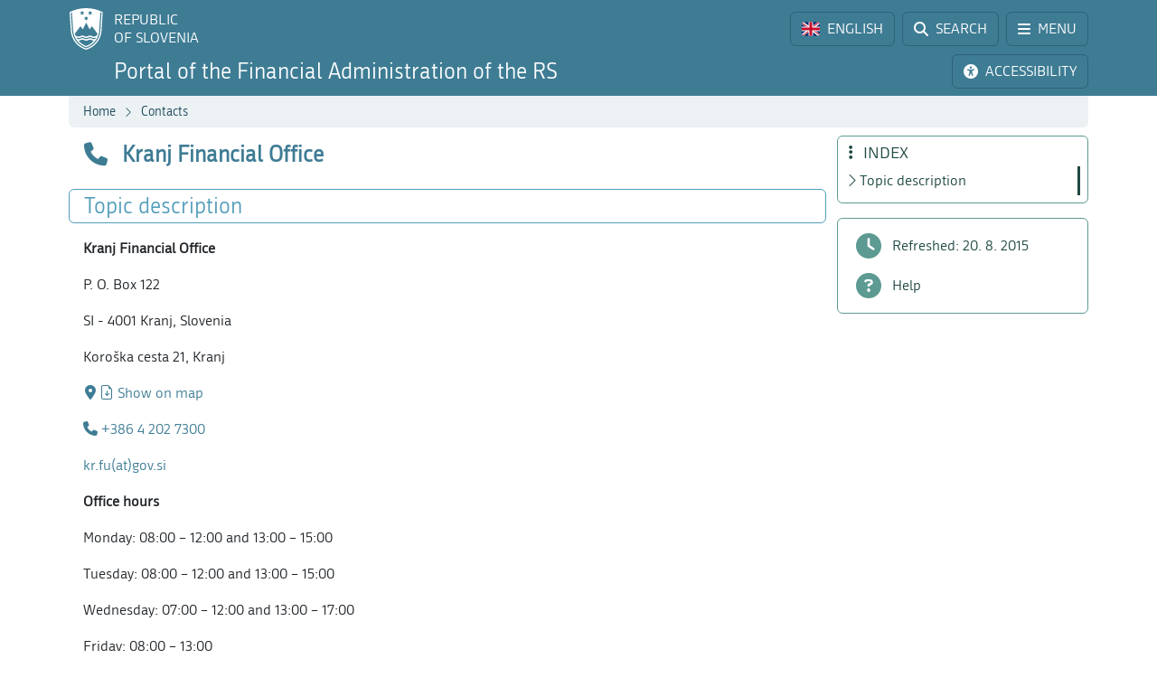

--- FILE ---
content_type: text/html; charset=utf-8
request_url: https://www.fu.gov.si/en/contacts/kranj_financial_office?type=djlugwgj
body_size: 9854
content:
<!DOCTYPE html>
<html lang="en">
<head>
      <base href="https://www.fu.gov.si/">
      <meta http-equiv="X-UA-Compatible" content="IE=edge">
      <meta name="viewport" content="width=device-width, initial-scale=1">
      <meta name="format-detection" content="telephone=no">
      <link rel="icon" type="image/png" href="/favicon-96x96.png" sizes="96x96" />
      <link rel="icon" type="image/svg+xml" href="/favicon.svg" />
      <link rel="shortcut icon" href="/favicon.ico" />
      <link rel="icon" href="/favicon.ico" type="image/x-icon">
      <link rel="apple-touch-icon" sizes="180x180" href="/apple-touch-icon.png" />
      <meta name="apple-mobile-web-app-title" content="FURS" />
      <link rel="manifest" href="/site.webmanifest" />

<meta charset="utf-8">
<!-- 
	ORG. TEND d.o.o. - www.tend.si

	This website is powered by TYPO3 - inspiring people to share!
	TYPO3 is a free open source Content Management Framework initially created by Kasper Skaarhoj and licensed under GNU/GPL.
	TYPO3 is copyright 1998-2026 of Kasper Skaarhoj. Extensions are copyright of their respective owners.
	Information and contribution at https://typo3.org/
-->




<meta name="generator" content="TYPO3 CMS">
<meta name="twitter:card" content="summary">

<link rel="stylesheet" href="https://cdnjs.cloudflare.com/ajax/libs/font-awesome/6.6.0/css/all.min.css" media="all" crossorigin="anonymous">
<link rel="stylesheet" href="https://cdn.jsdelivr.net/npm/bootstrap-icons@1.11.3/font/bootstrap-icons.min.css" media="all" crossorigin="anonymous">

<link rel="stylesheet" href="https://www.fu.gov.si/typo3temp/assets/css/7015c8c4ac5ff815b57530b221005fc6.css?1741684438" media="all">
<link rel="stylesheet" href="https://www.fu.gov.si/typo3conf/ext/ns_feedback/Resources/Public/Css/font-awesome.css?1746686663" media="all">
<link rel="stylesheet" href="https://www.fu.gov.si/typo3conf/ext/ns_feedback/Resources/Public/Css/nsfeedback.css?1746686663" media="all">
<link rel="stylesheet" href="https://www.fu.gov.si/fileadmin/templates/css/styles.css?t=12" media="all">
<link href="/typo3conf/ext/news/Resources/Public/Css/news-basic.css?1746686662" rel="stylesheet" >
<style>
/*<![CDATA[*/
<!-- 
/*globalSettingsCSS*/

        .nsbtn.btn-round-rect {
            background-color:#ECF2F4;
            color: #3E7C94;
            box-shadow: none;
            cursor: pointer;
            font-weight: normal;
            min-width: 105px;
            padding-top: 8px;
            width: auto !important;
            outline: medium none;
            -webkit-transition: all 0.3s ease-in-out;
            transition: all 0.3s ease-in-out;
            border:1px solid #ECF2F4
        }
        .send-msg span {
            color: #1A7C94;
            font-weight: normal;
        }
        
-->
/*]]>*/
</style>


<script src="https://www.fu.gov.si/typo3conf/ext/ns_feedback/Resources/Public/JavaScript/jquery.js?1746686663"></script>

<script src="https://ajax.googleapis.com/ajax/libs/jquery/3.5.1/jquery.min.js"></script>



<title>Kranj Financial Office&nbsp;&#124;&nbsp;FINANCIAL ADMINISTRATION OF THE REPUBLIC OF SLOVENIA</title><script>
        (function() {
        var cx = '016429420804153513852:oakcks0vbds';
        var gcse = document.createElement('script');
        gcse.type = 'text/javascript';
        gcse.async = true;
        gcse.src = 'https://cse.google.com/cse.js?cx=' + cx;
        var s = document.getElementsByTagName('script')[0];
        s.parentNode.insertBefore(gcse, s);
        })();
</script>	<style>
			.timer {display: inline-block; line-height: 100%;}
				.timer b {display: inline-block; background: #fff; color: #000; padding: 1px 3px 0px 3px; line-height: 19px; border-radius: 2px; min-width: 24px;}
	
			h2.card-header a:focus {  
				outline: 1px dotted silver;
			}
			*:focus {
				outline: 1px dotted silver;
			}		
		</style>	<script>
		let isFrontpage = false;    
	</script>
	<style>
		.sideCard  {background-color: transparent !important;}
		dd {margin-bottom: 0;}  
	</style>
<link rel="canonical" href="https://www.fu.gov.si/en/contacts/kranj_financial_office/"/>

<link rel="alternate" hreflang="si-SI" href="https://www.fu.gov.si/kontakti/financni_urad_kranj/"/>
<link rel="alternate" hreflang="en-US" href="https://www.fu.gov.si/en/contacts/kranj_financial_office/"/>
<link rel="alternate" hreflang="x-default" href="https://www.fu.gov.si/kontakti/financni_urad_kranj/"/>
</head>
<body id="pageBody" class="p364 en default">

		


		
		
		
		
		
		
		
		
		

		
		
		
      
        
        

		
		
		
		
		

		
		
		

	


<a class="sr-only sr-only-focusable bg-white px-2 py-1 position-absolute" href="#mainContent" title="Skip directly to content" style="top: 0; left: 0;">Skip to content</a>

<div class="sticky-top">
	<header class="bg-primary text-white pt-2" id="header">
		<div class="container-lg d-flex justify-content-between align-items-center">
			
			<a href="#" data-bs-target="#logo" data-bs-toggle="modal" class="logoRS lh-sm text-white text-decoration-none" tabindex="0">
				REPUBLIC<br>OF SLOVENIA
			</a>
			
			<div class="ps-2">			
				<a href="#" class="headBtn btn d-inline-flex align-items-center me-1" id="langselectbtn" data-bs-toggle="modal" data-bs-target="#lang" role="link" aria-label="Select language">
					<img src="fileadmin/templates/img/flags_svg/gb.svg" alt="Flag of the United Kingdom" class="img-fluid rounded ico-20 me-0 me-md-2" height="20" width="20" />
					<span class="d-none d-md-inline">ENGLISH</span>
					<span class="d-none d-s-inline d-md-none">
						<span class="ms-2 me-1">|</span>
						<span>EN</span>
					</span>
				</a>
				<a href="/en/search/" class="headBtn btn d-inline-flex align-items-center me-1 me-xxl-0">
					<i class="fas fa-search me-md-2"></i>
					<span class="d-none d-md-inline">SEARCH</span>
				</a>
				
				<a href="#" class="headBtn btn d-inline-flex d-xxl-none align-items-center" data-bs-toggle="offcanvas" data-bs-target="#sideMenu" aria-controls="sideMenu">
					<i class="fa-solid fa-bars me-md-2"></i>
					<span class="d-none d-md-inline">MENU</span>
				</a>
			</div>

		</div>
	</header>
	<div class="subheader bg-primary pb-2 pt-1">
		<div class="container-lg d-flex justify-content-between align-items-center">
			<a class="logoFURS link-white text-decoration-none lh-sm" href="/en/">
              
                  	<span class="d-block d-xl-none fs-4">Portal FARS</span>
    				<span class="d-none d-xl-block d-xxl-none fs-4">Portal of the Financial Administration of the RS</span>
    				<span class="d-none d-xxl-block fs-4">Portal of the Financial Administration of the Republic of Slovenia</span>
                
			</a>

			<div class="buttons">

				<a href="#" id="nujnoObvestiloBtn" data-bs-target="#urgentNews" data-bs-toggle="modal" class="headBtn d-none btn d-inline-flex align-items-center me-1">
					<i class="fa-solid fa-circle-exclamation me-md-2"></i>
					<span class="d-none d-md-inline">URGENT NOTICE</span>
				</a>
				<a href="#" class="headBtn btn d-inline-flex align-items-center me-1 me-xl-0" data-bs-toggle="modal" data-bs-target="#viMenu" tabindex="0">
					<i class="fas fa-universal-access me-md-2"></i>
					<span class="d-none d-md-inline">ACCESSIBILITY</span>
				</a>
				<a href="#" class="headBtn btn d-xl-none" data-bs-toggle="offcanvas" data-bs-target="#sideFilter" aria-controls="sideFilter">
					<i class="fa-solid fa-ellipsis-vertical me-md-2"></i>
					<span class="d-none d-md-inline">INDEX</span>
				</a>
			</div>

		</div>
	</div>

	<div class="container-lg">
  		<div class="bg-light rounded-bottom py-1 ps-3 d-flex justify-content-between align-items-center" style="min-height: 35px;">
			<div class="breadcrumbs text-primaryDark"><a href="/en/">Home</a><i class="bi bi-chevron-right fs12 mx-2"></i><a href="/en/contacts/">Contacts</a><i class="bi bi-chevron-right fs12 mx-2"></i><span id="breadCrumbsPageTitle">Kranj Financial Office</span></div>
			<div id="goToTop" style="display: none;" class="cp">
				<i class="fas fa-arrow-alt-circle-up text-primary me-sm-1 fs18"></i>
				<span class="d-none d-sm-inline">
					Back to top
				</span>
			</div>
		</div>
	</div>
</div>
		


		
		
		
		
		
		
		
		
		
		
		
        
	

	<span id="mainContent" class="sr-only" tabindex="-1"></span>
	

	<div class="container-lg py-2">

		<div class="row">
			<div class="col-3 leftCol d-none d-xxl-block">
				
	


<nav class="row sticky-top sticky-top-offset z-0">
	
	
			
	<div class="col-6 mb-2">
		
				<a class="boxButton" href="/en/">
					<i class="fa-solid fa-book-open-reader fs28 mb-2"></i>
					<span class="text-wrap">
						NEWS
					</span>
				</a>
			
	</div>
			
			
	<div class="col-6 mb-2">
		
				<a class="boxButton" href="/en/contacts/">
					<i class="fas fa-phone fs28 mb-2"></i>
					<span class="text-wrap">
						CONTACTS
					</span>
				</a>
			
	</div>

			
	<div class="col-6 mb-2">
		
				<a class="boxButton" href="/en/topics/">
					<i class="fas fa-th fs28 mb-2"></i>
					<span class="text-wrap">
						TOPICS
					</span>
				</a>
			
	</div>

			
	<div class="col-6 mb-2">
		
				<a class="boxButton" href="/en/e_services/">
					<i class="fa fa-laptop fs28 mb-2"></i>
					<span class="text-wrap">
						E-SERVICES
					</span>
				</a>
			
	</div>

			
	<div class="col-6 mb-2">
		
				<a class="boxButton" href="/en/individuals/">
					<i class="fas fa-users fs28 mb-2"></i>
					<span class="text-wrap">
						LIFE<br>EVENTS
					</span>
				</a>
			
	</div>

			
	<div class="col-6 mb-2">
		
				<a class="boxButton" href="/en/businesses/">
					<i class="fas fa-user-tie fs28 mb-2"></i>
					<span class="text-wrap">
						BUSINESS<br>EVENTS
					</span>
				</a>
			
	</div>

			<div class="col-12 mt-2">
				<div class="border border-primaryLight rounded mb-3">
					
	
			<a href="https://www.gov.si/en/state-authorities/bodies-within-ministries/financial-administration/about-administration/" class="d-flex align-items-center px-3 py-2 textButton" target="_blank">
				<i class="fas fa-university fs28 text-primaryLight"></i>
				<span class="ms-3 text-primaryDark">About us</span>
				<i class="bi bi-arrow-up-right ms-1"></i>
			</a>
		

				</div>
			</div>
		
	<div class="d-flex justify-content-evenly align-items-center p-2 socials">
	<a href="https://www.facebook.com/FinancnaupravaRS/?ref=br_rs" target="_blank" class="mx-1 link-primaryLight text-decoration-none d-flex align-items-center" role="link" aria-label="Facebook">
		<i class="fab fa-facebook fs26"></i>
	</a>
	<a href="https://www.instagram.com/financnauprava/" target="_blank" class="mx-1 link-primaryLight text-decoration-none d-flex align-items-center" aria-label="Instagram">
		<i class="fa-brands fa-instagram fs26"></i>
	</a>
	<a href="https://twitter.com/FinancnaUPR" target="_blank" class="mx-1 link-primaryLight text-decoration-none d-flex align-items-center" aria-label="Twitter">
		<i class="fa-brands fa-x-twitter fs26"></i>
	</a>
	<a href="https://www.linkedin.com/company/finan%C4%8Dna-uprava-republike-slovenije/" target="_blank" class="mx-1 link-primaryLight text-decoration-none d-flex align-items-center" aria-label="LinkedIn">
		<i class="fa-brands fa-linkedin-in fs26"></i>
	</a>	
	<a href="https://www.tiktok.com/@davki_na_izi"  target="_blank" class="mx-1 link-primaryLight text-decoration-none d-flex align-items-center" aria-label="TikTok">
		<i class="fa-brands fa-tiktok fs26"></i>
	</a>
	<a href="https://www.youtube.com/channel/UCfvUsVoJXYp7yR6LOSqvHTw" target="_blank" class="mx-1 link-primaryLight text-decoration-none d-flex align-items-center" aria-label="Youtube">
		<i class="fab fa-youtube fs26"></i>
	</a>
</div>
</nav>




			</div>
			<div class="col" id="content" tabindex="0">
				<header class="d-flex align-items-center pb-3">
					<div class="titleBtn btn cursor-default btn-lg m-0 text-start text-primary flex-grow-1">
						<h1 class="m-0 fs-4 d-flex align-items-center lh-1"><i class="fas fa-phone me-3 text-primary fs26"></i><strong class="text-primary">Kranj Financial Office</strong></h1>
					</div>
				</header>

				


	



	
			
			
		
 	
			

		





				


	



	
			
			
		
 			
			
			
		




				
				

				<section id="section-text" data-name="Topic description" data-anchor="1">
					<header class="px-3 py-1 d-flex align-items-center border rounded border-primaryLight mb-3">
						<h2 class="fs-4 text-primaryLight me-auto mb-0">Topic description</h2>
						<a href="#" class="d-flex text-decoration-none up visually-hidden-focusable"><i class="bi bi-arrow-up fs20"></i></a>
						<a href="#" class="d-flex text-decoration-none down visually-hidden-focusable"><i class="bi bi-arrow-down fs20"></i></a>
						<a href="#" class="d-flex text-decoration-none visually-hidden-focusable" data-bs-toggle="offcanvas" data-bs-target="#sideFilter" aria-controls="sideFilter"><i class="fa-solid fa-ellipsis-vertical fs20 ms-2"></i></a>
					</header>
					<div class="px-3">
				    	
				    		<div class="pb-3" id="c2839"><p><strong>Kranj Financial Office</strong></p><p>P. O. Box 122</p><p>SI - 4001 Kranj, Slovenia</p><p>Koroška cesta 21, Kranj</p><p><a href="http://www.google.com/maps/place/46.243432619608555,14.354087303615396/@46.243432619608555,14.354087303615396,16z" target="_top" class="lokacija">Show on map</a></p><p><a href="tel:+38642027300" class="telefon">+386 4 202 7300</a></p><p><a href="#" data-mailto-token="iwehpk6gn:bqWckr:oe" data-mailto-vector="-4" class="e-naslov">kr.fu(at)gov<span style="display:initial;">.</span>si</a></p><p><strong>Office hours</strong></p><p>Monday: 08:00 – 12:00 and 13:00 – 15:00</p><p>Tuesday: 08:00 – 12:00 and 13:00 – 15:00</p><p>Wednesday: 07:00 – 12:00 and 13:00 – 17:00</p><p>Friday: 08:00 – 13:00</p><p>Kranj Financial Office covers the following administrative units: Jesenice, Kranj, Radovljica, Škofja Loka and Tržič. Its director is Ms Apolonija Majcen Praprotnik.</p></div>

				    	
				    	
				    	
				    	
			    	</div>
				</section>
				
				

			</div>
			
			<div class="z-0 col-3 rightCol d-none d-xl-block">	
				<div class="sticky-top sticky-top-offset">
					<div class="border border-secondaryLight rounded mb-3 p-2 z-0" id="contentMenu">
						<h2 class="h5 text-secondaryDark mb-1 ps-1"><i class="fa-solid fa-ellipsis-vertical me-2"></i> INDEX</h2>
					</div>
					<div class="border border-secondaryLight rounded py-2 mb-3">	
						<div class="filterLink nohover">
							<i class="fa-solid fa-clock"></i>
							<span class="ms-2">Refreshed:
                                
                                
                                
                                
                                
    							20. 8. 2015
							</span>
						</div>	
						<a class="filterLink" href="/en/help_for_customers/">
							<i class="fa-solid fa-circle-question"></i>
							<span class="ms-2">Help</span>
						</a>
					</div>
				</div>
			</div>
		</div>

          
                
              
                                  
	</div>

	<div class="offcanvas offcanvas-start" tabindex="-1" id="sideMenu" aria-labelledby="sideMenuLabel">
		<div class="offcanvas-header">
			<h5 class="offcanvas-title text-primaryDark" id="sideMenuLabel">
				<i class="fa-solid fa-bars me-1"></i> MENU
			</h5>
			<button type="button" class="btn-close" data-bs-dismiss="offcanvas" aria-label="Close"></button>
		</div>
		<div class="offcanvas-body pt-0">
			

<nav class="row  z-0">
	
	
			
	<div class="col-6 mb-2">
		
				<a class="boxButton" href="/en/">
					<i class="fa-solid fa-book-open-reader fs28 mb-2"></i>
					<span class="text-wrap">
						NEWS
					</span>
				</a>
			
	</div>
			
			
	<div class="col-6 mb-2">
		
				<a class="boxButton" href="/en/contacts/">
					<i class="fas fa-phone fs28 mb-2"></i>
					<span class="text-wrap">
						CONTACTS
					</span>
				</a>
			
	</div>

			
	<div class="col-6 mb-2">
		
				<a class="boxButton" href="/en/topics/">
					<i class="fas fa-th fs28 mb-2"></i>
					<span class="text-wrap">
						TOPICS
					</span>
				</a>
			
	</div>

			
	<div class="col-6 mb-2">
		
				<a class="boxButton" href="/en/e_services/">
					<i class="fa fa-laptop fs28 mb-2"></i>
					<span class="text-wrap">
						E-SERVICES
					</span>
				</a>
			
	</div>

			
	<div class="col-6 mb-2">
		
				<a class="boxButton" href="/en/individuals/">
					<i class="fas fa-users fs28 mb-2"></i>
					<span class="text-wrap">
						LIFE<br>EVENTS
					</span>
				</a>
			
	</div>

			
	<div class="col-6 mb-2">
		
				<a class="boxButton" href="/en/businesses/">
					<i class="fas fa-user-tie fs28 mb-2"></i>
					<span class="text-wrap">
						BUSINESS<br>EVENTS
					</span>
				</a>
			
	</div>

			<div class="col-12 mt-2">
				<div class="border border-primaryLight rounded mb-3">
					
	
			<a href="https://www.gov.si/en/state-authorities/bodies-within-ministries/financial-administration/about-administration/" class="d-flex align-items-center px-3 py-2 textButton" target="_blank">
				<i class="fas fa-university fs28 text-primaryLight"></i>
				<span class="ms-3 text-primaryDark">About us</span>
				<i class="bi bi-arrow-up-right ms-1"></i>
			</a>
		

				</div>
			</div>
		
	<div class="d-flex justify-content-evenly align-items-center p-2 socials">
	<a href="https://www.facebook.com/FinancnaupravaRS/?ref=br_rs" target="_blank" class="mx-1 link-primaryLight text-decoration-none d-flex align-items-center" role="link" aria-label="Facebook">
		<i class="fab fa-facebook fs26"></i>
	</a>
	<a href="https://www.instagram.com/financnauprava/" target="_blank" class="mx-1 link-primaryLight text-decoration-none d-flex align-items-center" aria-label="Instagram">
		<i class="fa-brands fa-instagram fs26"></i>
	</a>
	<a href="https://twitter.com/FinancnaUPR" target="_blank" class="mx-1 link-primaryLight text-decoration-none d-flex align-items-center" aria-label="Twitter">
		<i class="fa-brands fa-x-twitter fs26"></i>
	</a>
	<a href="https://www.linkedin.com/company/finan%C4%8Dna-uprava-republike-slovenije/" target="_blank" class="mx-1 link-primaryLight text-decoration-none d-flex align-items-center" aria-label="LinkedIn">
		<i class="fa-brands fa-linkedin-in fs26"></i>
	</a>	
	<a href="https://www.tiktok.com/@davki_na_izi"  target="_blank" class="mx-1 link-primaryLight text-decoration-none d-flex align-items-center" aria-label="TikTok">
		<i class="fa-brands fa-tiktok fs26"></i>
	</a>
	<a href="https://www.youtube.com/channel/UCfvUsVoJXYp7yR6LOSqvHTw" target="_blank" class="mx-1 link-primaryLight text-decoration-none d-flex align-items-center" aria-label="Youtube">
		<i class="fab fa-youtube fs26"></i>
	</a>
</div>
</nav>




		</div>
	</div>

	<div class="offcanvas offcanvas-end" tabindex="-1" id="sideFilter" aria-labelledby="sideFilterLabel">
		<div class="offcanvas-header">
			<h5 class="offcanvas-title text-secondaryDark" id="sideFilterLabel">
				<i class="fa-solid fa-ellipsis-vertical me-2"></i> INDEX
			</h5>
			<button type="button" class="btn-close" data-bs-dismiss="offcanvas" aria-label="Close"></button>
		</div>
		<div class="offcanvas-body pt-0">
			<div id="sideContentMenu" class="border border-secondaryLight rounded px-2 py-1 mb-3"></div>
            <div class="border border-secondaryLight rounded py-2 mb-3">	
                <div class="filterLink nohover">
                    <i class="fa-solid fa-clock"></i>
                    <span class="ms-2">Refreshed:
                        
                        
                        
                        
                        
                        20. 8. 2015
                    </span>
                </div>	
                <a class="filterLink" href="/en/help_for_customers/">
                    <i class="fa-solid fa-circle-question"></i>
                    <span class="ms-2">Help</span>
                </a>
            </div>  
		</div>
	</div>

		
		<footer class="row pb-2 lh-sm main g-0">
	<div class="col-3 d-none d-xxl-block">&nbsp;</div>
	<div class="col text-center">
		<div class="furs-triglav">&nbsp;</div>
		<p class="align-left text-center">© 2014-2025&nbsp;Financial administration of the Republic of Slovenia</p><p>|&nbsp;<a class="internal-link" href="https://www.fu.gov.si/en/colophon" title="Colophon content">Colophon</a> | <a href="#" data-cc="c-settings">Cookies settings</a> |</p>

	</div>
	<div class="col-3 d-none d-xl-block">&nbsp;</div>
</footer>


		
	

<div class="modal fade" id="ajaxModal" tabindex="-1" role="dialog" aria-hidden="true">
	<div class="modal-dialog" role="document">
		<div class="modal-content">
			<div class="modal-header">
				<h5 class="modal-title fsrem13 fw-bold lh-sm text-primary me-3" id="novica">
					<span class="spinner-border text-primary" role="status">
						<span class="sr-only">Se nalaga</span>
					</span>
				</h5>
				<button type="button" class="btn-close" data-bs-dismiss="modal" aria-label="Close"></button>
			</div>
			<div class="modal-body py-0">
				<div class="spinner-border text-primary" role="status">
					<span class="sr-only">Se nalaga</span>
				</div>
			</div>
		</div>
	</div>
</div>

<div class="modal fade" id="relatedNewsModal" tabindex="-1" role="dialog" aria-hidden="true">
	<div class="modal-dialog" role="document">
		<div class="modal-content">
			<div class="modal-header">
				<h5 class="modal-title fsrem13 lh-sm text-primary">Select page to display news:</h5>
				<button type="button" class="btn-close" data-bs-dismiss="modal" aria-label="Close"></button>
			</div>
			<div class="modal-body"></div>
		</div>
	</div>
</div>

		

		
		
		
		
		
		
		
	

<div class="modal fade" id="logo" tabindex="-1" role="dialog" aria-hidden="true">
	<div class="modal-dialog" role="document">
		<div class="modal-content">
			<div class="modal-header">
				<h5 class="modal-title">Go to:</h5>
				<button type="button" class="btn-close" data-bs-dismiss="modal" aria-label="Zapri"></button>
			</div>
			<div class="modal-body goToLinks">
				<a href="https://www.gov.si/" class="btn d-block w-100 btn-primary mb-2" target="_blank" rel="nofollow">
					<strong>Portal GOV.SI</strong>
					<span class="d-block">State portal about organisation and functioning of the state administration</span>
				</a>
				<a href="https://e-uprava.gov.si/" class="btn d-block w-100 btn-primary mb-2" target="_blank" rel="nofollow">
					<strong>Portal eUprava</strong>
					<span class="d-block">State portal for citizens</span>
				</a>
				<a href="http://eugo.gov.si/en/" class="btn d-block w-100 btn-primary" target="_blank" rel="nofollow">
					<strong>Portal SBP - Slovenian Business Point</strong>
					<span class="d-block">State business point for foreign business entities from the EU, EEA Member Countries and the Swiss Confederation</span>
				</a>
			</div>
		</div>
	</div>
</div>

		
		
		
		
	

<div class="modal fade" id="lang" tabindex="-1" role="dialog" aria-hidden="true">
	<div class="modal-dialog" role="document">
		<div class="modal-content">
			<div class="modal-header">
				
						<h5 class="modal-title" aria-label="Select language">Select language:</h5>
						<button type="button" class="btn-close" data-bs-dismiss="modal" aria-label="Select language"></button>
					
			</div>
			<div class="modal-body">
				<div class="row icoStyle-1">
					<div class="col-6">
						<a href="/" class="btn w-100 btn-primary d-flex flex-column justify-content-center align-items-center">
							<img src="fileadmin/templates/img/flags_svg/si.svg" class="img-fluid ico-32 rounded" alt="Slovenian flag"/>
							<span>SLOVENŠČINA</span>
						</a>
					</div>
					<div class="col-6">
						<a href="/en/" class="btn w-100 btn-primary d-flex flex-column justify-content-center align-items-center">
						<img src="fileadmin/templates/img/flags_svg/gb.svg" class="img-fluid ico-32 rounded" alt="Flag of the United Kingdom"/>
							<span>ENGLISH</span>
						</a>
					</div>
					<div class="col-6 mt-2">
						<a href="https://e-uprava.gov.si/it/podrocja/davki.html" class="btn w-100 btn-primary d-flex flex-column justify-content-center align-items-center">
						<img src="fileadmin/templates/img/flags_svg/it.svg" class="img-fluid ico-32 rounded" alt="Italian flag"/>
							<span>ITALIANO</span>
						</a>
					</div>
					<div class="col-6 mt-2">
						<a href="https://e-uprava.gov.si/hu/podrocja/davki.html" class="btn w-100 btn-primary d-flex flex-column justify-content-center align-items-center">
						<img src="fileadmin/templates/img/flags_svg/hu.svg" class="img-fluid ico-32 rounded" alt="Hungarian flag"/>
							<span>MAGYAR</span>
						</a>
					</div>
				</div>
			</div>
		</div>
	</div>
</div>

	  
	  
	  
	  
	  
  

<div class="modal fade" id="downloadFile" tabindex="-1" role="dialog" aria-hidden="true">
	<div class="modal-dialog" role="document">
		<div class="modal-content">
			<div class="modal-header">
				<h5 class="modal-title text-primary fw-bold"></h5>
				<button type="button" class="btn-close" data-bs-dismiss="modal" aria-label="Close file download"></button>
			</div>
			<div class="modal-body d-flex flex-column justify-content-center align-items-center">
				<div class="fileName d-flex align-items-center mb-3 align-self-start text-primary fs-5"></div>
				<div class="fileIcon"><i class="far fa-file-archive fa-2xl"></i></div>
				<div class="mt-3">
					<div class="fs-5">File format: <span class="fileFormat"></span></div>
					<div class="fileSizeParent fs-5">File size for download: <span class="fileSize"></span></div>
					<div class="fs-5">Download from server: <span class="fileHost"></span></div>

					<div class="small mt-3">When downloading a file, a timestamp will be added to the file name.</div>
					<a href="#" class="d-flex justify-content-center align-items-center btn btn-primary mt-4 fileDownloadBtn" aria-label="Download file" download><i class="bi bi-file-earmark-arrow-down text-white me-2 fs24"></i>File download</a>
				</div>
			</div>
		</div>
	</div>
</div>
<div class="modal fade" id="urgentNews" tabindex="-1" role="dialog" aria-hidden="true">
	<div class="modal-dialog" role="document">
		<div class="modal-content">
			<div class="modal-header">
			<i class="fa-solid fa-circle-exclamation text-red me-2 fs22"></i>
				
						<h5 class="modal-title fsrem13 fw-bold lh-sm text-red me-3" aria-label="Urgent news">Urgent notice</h5>
						<button type="button" class="btn-close" data-bs-dismiss="modal" aria-label="Close urgent news"></button>
					
			</div>
			<div class="modal-body d-flex flex-column justify-content-center align-items-center">
			


	



	
			
			
		
 	
			<ul class="list-unstyled w-100" data-count="0">
				
			</ul>
		




			</div>
		</div>
	</div>
</div>

		
		
		
		
		
		
		
		
		
        
        
        
        
        
        
        
        
        
        
		
		
        
	

<div class="modal fade" id="viMenu" tabindex="-1" role="dialog" aria-hidden="true">
	<div class="modal-dialog" role="document">
		<div class="modal-content">
			<div class="modal-header">
		        <span class="modal-title fs-5">Accessibility:</span>
				<button type="button" class="btn-close" data-bs-dismiss="modal" aria-label="Zapri meni dostopnost"></button>
			</div>
			<div class="modal-body text-center">

				<div class="row icoStyle-1">
					<div class="col">
						<a class="d-flex btn btn-primaryDark flex-column h-100 text-light text-center p-2 justify-content-around" href="/en/sitemap/">
							<i class="fa fa-sitemap mb-1"></i> <span>SITEMAP</span>
						</a>
					</div>
					
					<div class="col">
						<a class="d-flex btn btn-primaryDark flex-column h-100 text-light text-center p-2 justify-content-around" href="/en/accessibility_statement/">
							<i class="far fa-file-alt mb-1"></i> <span>ACCESSIBILITY STATEMENT</span>
						</a>
					</div>
				</div>
				
				<div class="pt-3 flex-grow-1">
					<strong class="d-block mb-2 h3">Font size</strong>
					<p class="p-0 m-0">Use browser built in function <br />CTRL + / CTRL -</p>
				</div>

				<div class="row">
					<div class="pt-3 flex-grow-1 col-6" id="viColors">
						<strong class="d-block mb-2 h3">Color scheme</strong>
						<span class="btn w-100 btn-secondary m-1" id="vi-c0">Default</span>
			            <span class="btn w-100 btn-primary m-1" id="vi-c10">black on white</span>
			            <span class="btn w-100 btn-primary m-1" id="vi-c2">white on black</span>
			            <span class="btn w-100 btn-primary m-1" id="vi-c1">black on beige</span>  
			            <span class="btn w-100 btn-primary m-1" id="vi-c3">blue on white</span>
			            <span class="btn w-100 btn-primary m-1" id="vi-c4">black on green</span>
			            <span class="btn w-100 btn-primary m-1" id="vi-c5">black on yellow</span>
			            <span class="btn w-100 btn-primary m-1" id="vi-c6">blue on yellow</span>
			            <span class="btn w-100 btn-primary m-1" id="vi-c7">Yellow on blue</span>
			            <span class="btn w-100 btn-primary m-1" id="vi-c8">turquoise on black</span>
			            <span class="btn w-100 btn-primary m-1" id="vi-c9">black on purple</span>
					</div>
					<div class="pt-3 flex-grow-1 col-6" id="viFontType">
						<strong class="d-block mb-2 h3">Typography</strong>
				        <span class="btn w-100 btn-secondary m-1" id="ftd">Default</span>
				        <span class="btn w-100 btn-primary m-1" id="ft1">Arial</span>
				        <span class="btn w-100 btn-primary m-1" id="ft1b">Arial bold</span>
				        <span class="btn w-100 btn-primary m-1" id="ft2">Verdana</span>
				        <span class="btn w-100 btn-primary m-1" id="ft2b">Verdana bold</span>
				        <span class="btn w-100 btn-primary m-1" id="ft3">Open dyslexic</span>
				        <span class="btn w-100 btn-primary m-1" id="ft4">Open dyslexic alta</span>
				        <span class="btn w-100 btn-primary m-1" id="ft5">Century Gothic / Didact Gothic</span>
					</div>
				</div>


			</div>
		</div>
	</div>
</div>

		
		
		
	

<div class="modal fade" id="importantDates" tabindex="-1" role="dialog" aria-hidden="true">
	<div class="modal-dialog" role="document">
		<div class="modal-content">
			<div class="modal-header">
				<h5 class="modal-title" aria-label="Izbira jezika">Pomembni datumi:</h5>
				<button type="button" class="close" data-dismiss="modal" aria-label="Zapri meni dostopnost">
					<span aria-hidden="true">&times;</span>
				</button>
			</div>
			<div class="modal-body text-center">
				<div class="row mt-2">
					<div class="col-6">
						<a class="btn btn-block btn-primary mb-1" href="/en/individuals/?show=importantDates&amp;cHash=2b715fbbf73350207f171ba3f39ee155">
							<i class="fas fa-users mb-2 size2 d-block"></i>
							INDIVIDUALS
						</a>
					</div>
					<div class="col-6">
						<a class="btn btn-block btn-primary mb-1" href="/en/businesses/?show=importantDates&amp;cHash=c55026628f28f905120b87d7361cb164">
							<i class="fas fa-user-tie mb-2 size2 d-block"></i>
							BUSINESSES
						</a>
					</div>
				</div>
			</div>
		</div>
	</div>
</div>
<div class="modal fade" id="submitError" tabindex="-1" aria-labelledby="submitErrorLabel" aria-hidden="true">
    <div class="modal-dialog">
        <div class="modal-content">
            <div class="modal-header">
                <h1 class="modal-title fs-5" id="submitErrorLabel">Prijava napake</h1>
                <button type="button" class="btn-close" data-bs-dismiss="modal" aria-label="Close"></button>
            </div>
            <div class="modal-body">
                <form>
                    <div class="mb-3">
                        <label for="url" class="col-form-label">Stran:</label>
                        <input type="text" class="form-control" id="url" value="https://fu.gov.si/" readonly>
                    </div>
                    <div class="mb-3">
                        <label for="errorText" class="col-form-label">Opis težave:</label>
                        <textarea class="form-control" id="errorText"></textarea>
                    </div>
                </form>
            </div>
            <div class="modal-footer">
                <button type="button" class="btn btn-red" data-bs-dismiss="modal">Prekliči</button>
                <button type="button" class="btn btn-primary">Oddaj prijavo</button>
            </div>
        </div>
    </div>
</div>
	




	<div class="tx-ns-feedback">
		


<div class="modal ns-alert-wrap" tabindex="-1">
  <div class="modal-dialog modal-dialog-centered">
    <div class="modal-content">
      <div class="modal-header">
        <h5 class="modal-title">
			
					Sent.
				
		</h5>
        <button type="button" class="btn-close ns-alert-btn-close" data-bs-dismiss="modal" aria-label="Close"></button>
      </div>
      <div class="modal-body">
		
				<span data-type="1">Thank you for the information.</span>
				<span data-type="2">Thank you for the information.</span>
				<span data-type="3">Thank you for your suggestion.</span>
				<span data-type="4">Thank you for reporting the error.</span>
			
      </div>
    </div>
  </div>
</div>


		<div class="container-fluid send-msg" id="ns-c364">
			
	<div class="row">
		<div class="col-3 d-none d-xxl-block">&nbsp;</div>
		<div class="col">
			<div class="qckform d-flex flex-column">
				<input class="animationEffect" type="hidden" name="" value="slide" />
				<span class="text-primaryDark">
					
							Did you find the information?
						
				</span>
				<div class="d-flex flex-column">
					<div class="d-flex justify-content-between align-items-center mt-2">
						<input class="feedbacktype" type="hidden" name="" value="3" />
						
							
								<a buttonfor="1" qkbtn="yes" cid="364" newsid="" class="btn quick-submit me-3" href="/en/contacts/kranj_financial_office.json?tx_nsfeedback_feedback%5Baction%5D=quickFeedback&amp;tx_nsfeedback_feedback%5Bcontroller%5D=Feedback&amp;cHash=92846656a0f38ea136ed59082889791d">
									Yes
								</a>
							
							
							
							
						
							
							
								<a buttonfor="2" qkbtn="no" cid="364" newsid="" class="btn quick-submit me-3" href="/en/contacts/kranj_financial_office.json?tx_nsfeedback_feedback%5Baction%5D=quickFeedback&amp;tx_nsfeedback_feedback%5Bcontroller%5D=Feedback&amp;cHash=92846656a0f38ea136ed59082889791d">
									No
								</a>
							
							
							
						
							
							
							
								<a data-buttonfor="3" data-cid="364" data-newsid="" data-qkbtn="yesbut" data-boxid="commentyesbox-364" href="javascript:;" class="btn commentboxbtn me-3" data-boxtext="Describe a suggestion for improving the website.">
								Suggestion
								</a>
							
							
						
							
							
							
							
								<a data-buttonfor="4" data-qkbtn="nobut" data-cid="364" data-newsid="" data-boxid="commentnobox-364" href="javascript:;" class="btn commentboxbtn" data-boxtext="Describe the error you noticed on the website.">
								Error
								</a>
							
						
					</div>
					<div class="commenttxt" style="display: none;">
						<textarea class="commentbox form-control border-primaryLight my-2" name=""></textarea>
						<div class='validation' style='color:red;display: none;'>
							Enter text.
						</div>
						<a class="btn feedbackendbtn comment-submit-btn quick-submit" href="/en/contacts/kranj_financial_office.json?tx_nsfeedback_feedback%5Baction%5D=quickFeedback&amp;tx_nsfeedback_feedback%5Bcontroller%5D=Feedback&amp;cHash=92846656a0f38ea136ed59082889791d">
							Send
						</a>
						<a class="btn feedbackendbtn comment-cancel-btn ms-2" href="/en/contacts/kranj_financial_office.json?tx_nsfeedback_feedback%5Baction%5D=quickFeedback&amp;tx_nsfeedback_feedback%5Bcontroller%5D=Feedback&amp;cHash=92846656a0f38ea136ed59082889791d">
							Cancel
						</a>
					</div>
				</div>
			</div>
		</div>
		<div class="col-3 d-none d-xl-block">&nbsp;</div>
	</div>

		</div>
	




	</div>


<script src="https://www.fu.gov.si/typo3conf/ext/ns_feedback/Resources/Public/JavaScript/nsfeedback.js?1746686663"></script>
<script src="https://cdn.jsdelivr.net/npm/bootstrap@5.3.3/dist/js/bootstrap.bundle.min.js" integrity="sha384-YvpcrYf0tY3lHB60NNkmXc5s9fDVZLESaAA55NDzOxhy9GkcIdslK1eN7N6jIeHz" crossorigin="anonymous"></script>
<script src="https://www.fu.gov.si/fileadmin/templates/js/scripts/functions.js?t=32"></script>
<script src="https://www.fu.gov.si/fileadmin/templates/js/scripts.js?t=38"></script>
<script src="https://www.fu.gov.si/fileadmin/templates/js/vendor/js.cookie.js?t=30"></script>
<script src="https://www.fu.gov.si/fileadmin/templates/js/vendor/fancybox.js?t=30"></script>
<script src="https://www.fu.gov.si/fileadmin/templates/js/vendor/purify.js?t=30"></script>
<script src="https://www.fu.gov.si/fileadmin/templates/js/scripts/accordion.js?t=30"></script>
<script src="https://www.fu.gov.si/fileadmin/templates/js/scripts/important_dates.js?t=34"></script>
<script src="https://www.fu.gov.si/fileadmin/templates/js/scripts/news.js?t=36"></script>
<script src="https://www.fu.gov.si/fileadmin/templates/js/scripts/cookies.js?t=30"></script>
<script src="https://www.fu.gov.si/fileadmin/templates/js/scripts/go_to_top.js?t=30"></script>
<script src="https://www.fu.gov.si/fileadmin/templates/js/scripts/breadcrumbs.js?t=30"></script>
<script src="https://www.fu.gov.si/fileadmin/templates/js/scripts/triggers.js?t=30"></script>
<script src="https://www.fu.gov.si/fileadmin/templates/js/scripts/ml_links.js?t=31"></script>
<script src="https://www.fu.gov.si/fileadmin/templates/js/scripts/filter_column.js?t=30"></script>
<script async="async" src="/typo3temp/assets/js/ba19e614c16923a947df5b199324c770.js?1741685738"></script>

	<script>
		function isIE() {
				ua = navigator.userAgent;
				var is_ie = ua.indexOf("MSIE ") > -1 || ua.indexOf("Trident/") > -1;
				return is_ie;
		}
		if(isIE()){
			if(!Cookies.get('ienotify'))  {
					alert('Vaš brskalnik MS Internet Explorer ne bo pravilno prikazal spletnih vsebin. Za pravilen prikaz uporabite novejši brskalnik!');
					Cookies.set('ienotify', 'true', { expires: 1 });
			}
	}
	</script>        <link rel="stylesheet" href="https://cdn.jsdelivr.net/gh/orestbida/cookieconsent@v3.0.0/dist/cookieconsent.css" media="print" onload="this.media='all'" />
        <script defer src="https://cdn.jsdelivr.net/gh/orestbida/cookieconsent@v3.0.0/dist/cookieconsent.umd.js"></script>
           <script type="text/plain" data-category="analytics">
            var _paq = window._paq = window._paq || [];
            /* tracker methods like "setCustomDimension" should be called before "trackPageView" */
            _paq.push(['trackPageView']);
            _paq.push(['enableLinkTracking']);
            (function() {
              var u="//www.fu.gov.si/analitika/";
              _paq.push(['setTrackerUrl', u+'matomo.php']);
              _paq.push(['setSiteId', '3']);
              var d=document, g=d.createElement('script'), s=d.getElementsByTagName('script')[0];
              g.async=true; g.src=u+'matomo.js'; s.parentNode.insertBefore(g,s);
            })();
	    </script>          <script>
              document.addEventListener("DOMContentLoaded", function () {
                if (typeof CookieConsent.run !== 'function') return;
              
                CookieConsent.run({
                  autoClearCookies: true,
                  manageScriptTags: true,
                  GuiOptions: {
                    consentModal: {
                      layout: "bar",
                      position: "bottom right",
                    },
                  },
                  categories: {
                    necessary: {
                      readOnly: true,
                    },
                    analytics: {
                      readOnly: false,
                      autoClear: {
                        cookies: [
                          {
                            name: /^(_pk_id)/,
                          },
                          {
                            name: /^(_pk_ses)/,
                          }
                        ]
                      }
                    },
                  },
                  language: {
                    default: "sl",
                    translations: {
                      "sl": {
                        consentModal: {
                          title: "We use cookies!",
                          description: "Hello, this website uses essential cookies to ensure proper functioning and tracking cookies to understand your interaction with it. The latter will only be set after consent has been given. <button type=\"button\" data-cc=\"c-settings\" class=\"cc-link\">Cookie settings</button>",
                          acceptAllBtn: "Accept all",
                          acceptNecessaryBtn: "Reject all",
                          showPreferencesBtn: "Cookie settings",
                        },
                        preferencesModal: {
                          title: "Cookie settings",
                          savePreferencesBtn: "Save settings",
                          acceptAllBtn: "Accept all",
                          acceptNecessaryBtn: "Reject all",
                          closeIconLabel: "Close",
                          sections: [
                            {
                              title: "Cookie usage",
                              description: "We use cookies to provide basic website features and improve your online experience. For each category you can choose to opt in or out whenever you wish.",
                            },
                            {
                              title: "Strictly necessary cookies",
                              description: "These cookies are essential in providing the services available on our website and in enabling certain functionality of our website. Without these cookies we cannot provide you with certain services on our website.",
                              linkedCategory: "necessary"
                            },
                            {
                              title: "Tracking and performance cookies",
                              description: "These cookies are used to collect data to analyse visits to our website and to gain insight into how visitors use our website. For example, these cookies can track things like how much time you spend on our website or which pages you visit, which helps us understand how we can improve the website for you. The information collected by these cookies does not identify any individual user.",
                              linkedCategory: "analytics"
                            },
                            {
                              title: "More information",
                              description: 'For any questions regarding our cookie policy and your choices, please contact us. For more information, please see <a href="/en/colophon/">Colophon</a>.',
                            },
                          ]
                        },
                      },
                    },
                  }
                });
              });
        </script>

</body>
</html>